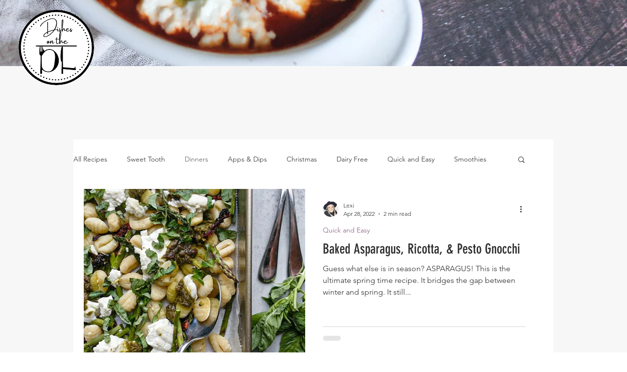

--- FILE ---
content_type: text/html; charset=utf-8
request_url: https://www.google.com/recaptcha/api2/aframe
body_size: 263
content:
<!DOCTYPE HTML><html><head><meta http-equiv="content-type" content="text/html; charset=UTF-8"></head><body><script nonce="Hccu_TaUmsegSSsiM8n2wg">/** Anti-fraud and anti-abuse applications only. See google.com/recaptcha */ try{var clients={'sodar':'https://pagead2.googlesyndication.com/pagead/sodar?'};window.addEventListener("message",function(a){try{if(a.source===window.parent){var b=JSON.parse(a.data);var c=clients[b['id']];if(c){var d=document.createElement('img');d.src=c+b['params']+'&rc='+(localStorage.getItem("rc::a")?sessionStorage.getItem("rc::b"):"");window.document.body.appendChild(d);sessionStorage.setItem("rc::e",parseInt(sessionStorage.getItem("rc::e")||0)+1);localStorage.setItem("rc::h",'1763028332174');}}}catch(b){}});window.parent.postMessage("_grecaptcha_ready", "*");}catch(b){}</script></body></html>